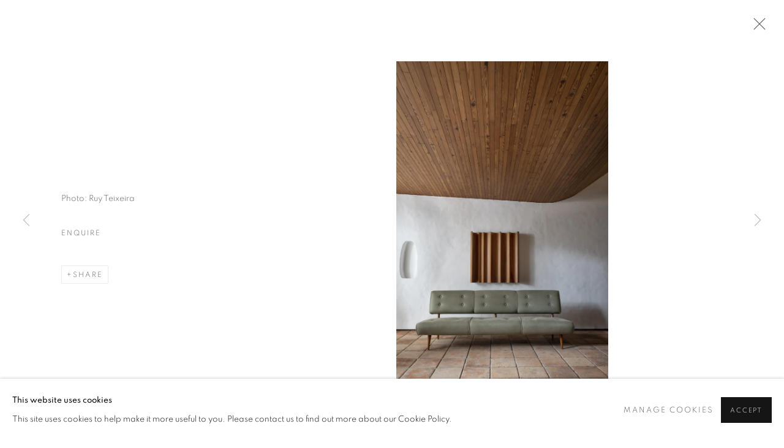

--- FILE ---
content_type: text/css; charset=utf-8
request_url: https://www.casazalszupin.com/core/dynamic_base.css?c=27042050002205&g=c0c739f17b55003354734376588f41e6
body_size: 214
content:



    
	/* Gallery core base.css */

	@import url(/lib/g/2.0/styles/base.css?c=27042050002205&g=c0c739f17b55003354734376588f41e6);


	/* Theme base.css (gallery template websites) */

	@import url(/lib/g/themes/aspect/2.0/styles/base.css?c=27042050002205&g=c0c739f17b55003354734376588f41e6);


/* Local site base.css */

    @import url(/styles/base.css?c=27042050002205&g=c0c739f17b55003354734376588f41e6);

    @import url(/core/user_custom.css?c=27042050002205&g=c0c739f17b55003354734376588f41e6);


--- FILE ---
content_type: text/css; charset=utf-8
request_url: https://www.casazalszupin.com/core/dynamic_main.css?c=27042050002205&g=c0c739f17b55003354734376588f41e6
body_size: 217
content:



	/* Core layout styles */
	@import url(/lib/g/2.0/styles/layout.css?c=27042050002205&g=c0c739f17b55003354734376588f41e6);
	
	

		/* Theme main.css (gallery template websites) */
		@import url(/lib/g/themes/aspect/2.0/styles/layout.css?c=27042050002205&g=c0c739f17b55003354734376588f41e6);
	
	/* Theme preset */
		
	
	

/* Website main.css */
	@import url(/styles/main.css?c=27042050002205&g=c0c739f17b55003354734376588f41e6);





